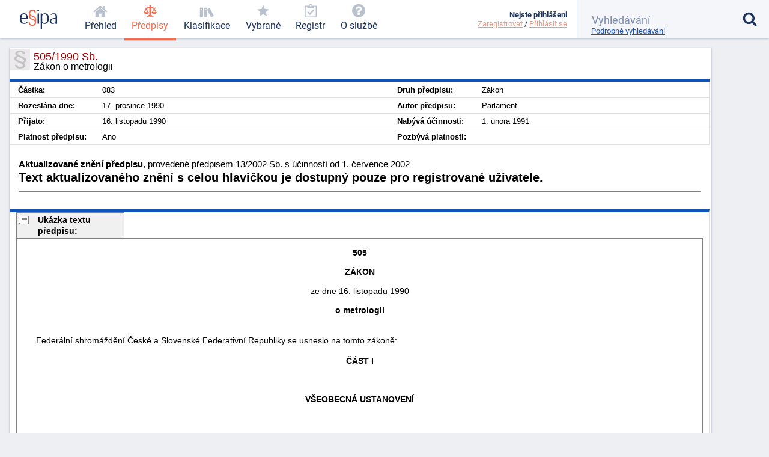

--- FILE ---
content_type: text/html; charset=utf-8
request_url: https://esipa.cz/sbirka/sbsrv.dll/sb?DR=AZ&CP=1990s505-2002s013
body_size: 6307
content:
<!DOCTYPE html>
<html data-action="Law.Show" lang="cs">
<head>
	<meta charset="utf-8">

	<title>	505/1990 Sb. - Zákon o metrologii
 | Esipa.cz</title>
	<meta name="viewport" content="width=device-width,initial-scale=1"/>
	<meta name="description" content="	Zákon o metrologii
">
	<meta name="robots" content="index, follow">
	<meta name="author" content="Ondřej Václavík - ondrejvaclavik.cz - ahoj@ondrejvaclavik.cz">
	<meta name="google-site-verification" content="oeWy3_BtCtJhQFMlsLVbKLB9nMoi_-QwgrJW4Vcr1uc" />

	<script>
		window.baseUrl = "";
	</script>
  <script type="module" crossorigin src="/static/index.XxGeoba4.js"></script>
  <link rel="modulepreload" crossorigin href="/static/assets/preload-helper-BhLCBprw.js">
  <link rel="stylesheet" crossorigin href="/static/style.BjtvQgcN.css">
</head>

<body class="p-law">
	<div class="app">
	<main class="app-main">

	<script type="text/javascript" src="/sbirka/js/jquery.js"></script>
	<script type="text/javascript" src="/sbirka/js/jquery-ui.js"></script>
	<script type="text/javascript" src="/sbirka/js/obsah.js?v3"></script>

	<div class="body_old block body_old_main">
		<div id="mainout">
			
    <!-- main -->
    <div id="main">          
    <script type="text/javascript">
    	$(function() {
           $("#tabs").tabs();
    	});
    </script>
    <h1 class="border">505/1990 Sb.<span>Zákon o metrologii</span></h1>
    <div class="cara15">
    <table class="zakon">
	      <tbody>
    	  <tr>
            <td width="10%" nowrap><strong>Částka:</strong></td>
            <td>083</td>
            <td width="10%" nowrap><strong>Druh předpisu:</strong></td>
            <td>Zákon</td>
        </tr>
        <tr>
        	<td  nowrap><strong>Rozeslána dne:</strong></td>
            <td>17. prosince 1990</td>
            <td nowrap><strong>Autor předpisu:</strong></td>
            <td>Parlament</td>

        </tr>
        <tr>
        	<td nowrap><strong>Přijato:</strong></td>
            <td>16. listopadu 1990</td>
            <td nowrap><strong>Nabývá účinnosti:</strong></td>
            <td>1. února 1991</td>
        </tr>
        <tr>
        	<td nowrap><strong>Platnost předpisu:</strong></td>
            <td>Ano</td>
            <td nowrap><strong>Pozbývá platnosti:</strong></td>
            <td></td>
        </tr>
        <tr>
  
	</tbody>
</table>
<div class="clr"></div>
</div>


<div class="" id="">
<div style="font-size: 1.5em; margin: 1.5em 1em"><B>Aktualizované znění předpisu</B>, provedené předpisem 13/2002 Sb. s účinností od 1. července 2002<br><p><b>Text aktualizovaného znění s celou hlavičkou je dostupný pouze pro registrované uživatele.</b></p><hr noshade></div>
</div>

</div>
<script src="../js/FileSaver.js"></script>
		<script src="../js/jquery.wordexport.js"></script>
		<script type="text/javascript">
		    $(document).ready(function($) {
		        $("a.word-export").click(function(event) {
		            $("#zakon"+"_text").wordExport("1990s505");
		        });
		    });
		</script><!-- main_end --> 
   
  

			<div id="main">
				<div id="zakon_text" class="zakon_text">
					<div class="ukazkahlavicka">Ukázka textu předpisu:</div><div  class="ukazka">



<div class=WordSection1>

<p class=MsoNormal align=center style='text-align:center'><b>505</b></p>

<p class=MsoNormal align=center style='text-align:center'><b>ZÁKON</b></p>

<p class=MsoNormal align=center style='text-align:center'>ze dne 16. listopadu 1990</p>

<p class=MsoNormal align=center style='text-align:center'><b>o metrologii</b></p>

<p class=sbn style='margin-bottom:12.0pt'><br>
 &nbsp;&nbsp;&nbsp;&nbsp;&nbsp;&nbsp;&nbsp;&nbsp;Federální shromáždění České a Slovenské Federativní Republiky se usneslo na tomto zákoně:</p>

<a name="C1"></a><p class=sbn align=center style='text-align:center'><b><span style='color:black'>ČÁST I</span></b></p>

<p class=sbn>&nbsp;</p>

<p class=sbn align=center style='text-align:center'><b><span style='color:black'>VŠEOBECNÁ USTANOVENÍ</span></b></p>

<p class=sbn>&nbsp;</p>

<a name="P1"></a><p class=sbn align=center style='text-align:center'><span style='color:black'>§ 1</span></p>

<p class=sbn style='margin-bottom:12.0pt'><span style='color:black'><br>
 &nbsp;&nbsp;&nbsp;&nbsp;&nbsp;&nbsp;Účelem zákona je úprava práv a povinností fyzických osob, které jsou podnikateli, a právnických osob (dále jen &quot;subjekty&quot;) a orgánů státní správy, a to v rozsahu potřebném k zajištění jednotnosti a správnosti měřidel a měření.</span></p>

<a name="P2"></a><p class=sbn align=center style='text-align:center'><span style='color:black'>§ 2</span></p>

<p class=sbn style='margin-bottom:12.0pt'><span style='color:black'><br>
 &nbsp;&nbsp;&nbsp;&nbsp;&nbsp;&nbsp;(1) Subjekty a orgány státní správy jsou povinny používat základní měřicí jednotky uvedené v odstavci 2, jejich označování, násobky a díly stanovené vyhláškou, a ostatní jednotky, jejich označování, definice, násobky a díly stanovené vyhláškou. V mezinárodním styku lze použít měřicí jednotky odpovídající mezinárodním obchodním zvyklostem. <br>
<br>
 &nbsp;&nbsp;&nbsp;&nbsp;&nbsp;&nbsp;(2) Základními měřicími jednotkami jsou:<br>
<br>
</span></p>

<p class=sbn><span style='color:black'>a) </span></p>

<p class=sbn style='margin-top:0cm;margin-right:0cm;margin-bottom:12.0pt; margin-left:36.0pt'><span style='color:black'>jednotka délky - metr (m); metr je délka dráhy, kterou proběhne světlo ve vakuu za dobu 1/299 792 458 sekundy,</span></p>

<p class=sbn><span style='color:black'>b) </span></p>

<p class=sbn style='margin-top:0cm;margin-right:0cm;margin-bottom:12.0pt; margin-left:36.0pt'><span style='color:black'>jednotka hmotnosti - kilogram (kg); kilogram se rovná hmotnosti mezinárodního prototypu kilogramu,</span></p>

<p class=sbn><span style='color:black'>c) </span></p>

<p class=sbn style='margin-top:0cm;margin-right:0cm;margin-bottom:12.0pt; margin-left:36.0pt'><span style='color:black'>jednotka času - sekunda (s); sekunda je doba trvání 9 192 631 770 period záření, které odpovídá přechodu mezi dvěma hladinami velmi jemné struktury základního stavu atomu cesia 133,</span></p>

<p class=sbn><span style='color:black'>d) </span></p>

<p class=sbn style='margin-top:0cm;margin-right:0cm;margin-bottom:12.0pt; margin-left:36.0pt'><span style='color:black'>jednotka elektrického proudu - ampér (A); ampér je stálý elektrický proud, který při průchodu dvěma přímými rovnoběžnými nekonečně dlouhými vodiči zanedbatelného kruhového průřezu umístěnými ve vakuu ve vzdálenosti 1 metr vyvolá mezi nimi sílu 2 x 10<sup>-7</sup> newtonu na 1 metr délky vodičů,</span></p></DIV><CENTER><B>. . .</B></CENTER><BR></div><div class="obsahhlavicka">Obsah předpisu:</div><div  class="obsah"><table class="tbidx"><tr><td class="tdidxname">ČÁST I - </td><td class="tdidxtitle">VŠEOBECNÁ USTANOVENÍ</td></tr><tr><td class="tdidxname">§ 1 - </td><td class="tdidxtitle">Účel zákona</td></tr><tr><td class="tdidxname">§ 2 - </td><td class="tdidxtitle">Zákonné měřící jednotky</td></tr><tr><td class="tdidxname">§ 3 - </td><td class="tdidxtitle">Měřidla</td></tr><tr><td class="tdidxname">§ 4 - </td><td class="tdidxtitle">Státní metrologická kontrola měřidel</td></tr><tr><td class="tdidxname">§ 5 - </td><td class="tdidxtitle">Návaznost měřidel</td></tr><tr><td class="tdidxname">ČÁST II - </td><td class="tdidxtitle">SCHVALOVÁNÍ TYPŮ MĚŘIDEL</td></tr><tr><td class="tdidxname">§ 6 - </td><td class="tdidxtitle">Schvalování typů měřidel vyrobených v tuzemsku</td></tr><tr><td class="tdidxname">§ 7 - </td><td class="tdidxtitle">Schvalování typů dovezených měřidel</td></tr><tr><td class="tdidxname">§ 8 - </td><td class="tdidxtitle">Schvalování referenčních materiálů</td></tr><tr><td class="tdidxname">ČÁST III - </td><td class="tdidxtitle">OVĚŘOVÁNÍ A KALIBRACE MĚŘIDEL</td></tr><tr><td class="tdidxname">§ 9 - </td><td class="tdidxtitle">Ověřování a kalibrace</td></tr><tr><td class="tdidxname">§ 10 - </td><td class="tdidxtitle">Uvádění měřidel do oběhu</td></tr><tr><td class="tdidxname">§ 11 - </td><td class="tdidxtitle">Používání měřidel</td></tr><tr><td class="tdidxname">ČÁST IV - </td><td class="tdidxtitle">VZTAHY K ZAHRANIČÍ</td></tr><tr><td class="tdidxname">§ 12&nbsp;&nbsp</td><td class="tdidxtitle"></td></tr><tr><td class="tdidxname">ČÁST V - </td><td class="tdidxtitle">ÚKOLY ORGÁNŮ A ORGANIZACÍ</td></tr><tr><td class="tdidxname">§ 13 - </td><td class="tdidxtitle">Federální úřad pro normalizaci a měření</td></tr><tr><td class="tdidxname">§ 14 - </td><td class="tdidxtitle">Československý metrologický ústav</td></tr><tr><td class="tdidxname">§ 15 - </td><td class="tdidxtitle">Státní metrologický inspektorát</td></tr><tr><td class="tdidxname">§ 16 - </td><td class="tdidxtitle">Státní metrologická střediska</td></tr><tr><td class="tdidxname">§ 17 - </td><td class="tdidxtitle">Oprávnění pracovníků metrologických orgánů</td></tr><tr><td class="tdidxname">§ 18 - </td><td class="tdidxtitle">Úkoly organizací</td></tr><tr><td class="tdidxname">§ 19 - </td><td class="tdidxtitle">Registrace organizací</td></tr><tr><td class="tdidxname">§ 20 - </td><td class="tdidxtitle">Střediska kalibrační služby</td></tr><tr><td class="tdidxname">§ 21 - </td><td class="tdidxtitle">Úřední měření</td></tr><tr><td class="tdidxname">ČÁST VI - </td><td class="tdidxtitle">ÚHRADY A POKUTY</td></tr><tr><td class="tdidxname">§ 22 - </td><td class="tdidxtitle">Úhrady</td></tr><tr><td class="tdidxname">§ 23 - </td><td class="tdidxtitle">Pokuty organizacím</td></tr><tr><td class="tdidxname">ČÁST VII - </td><td class="tdidxtitle">USTANOVENÍ SPOLEČNÁ A ZÁVĚREČNÁ</td></tr><tr><td class="tdidxname">§ 24 - </td><td class="tdidxtitle">Řízení</td></tr><tr><td class="tdidxname">§ 25 - </td><td class="tdidxtitle">Lhůty pro výkony státní metrologické kontroly</td></tr><tr><td class="tdidxname">§ 26 - </td><td class="tdidxtitle">Přechodné ustanovení</td></tr><tr><td class="tdidxname">§ 27 - </td><td class="tdidxtitle">Zmocňovací ustanovení</td></tr><tr><td class="tdidxname">§ 28 - </td><td class="tdidxtitle">Zrušovací ustanovení</td></tr><tr><td class="tdidxname">§ 29 - </td><td class="tdidxtitle">Účinnost</td></tr></table></div>
					
				</div>
			</div>
		</div>

		<div class="nodisplay" id="infomessage">
			<div class="closebtn" onclick="zavriinfomess()">Zavřít</div>
			<div id="infomessagein">
			</div>
		</div>
	</div>

	</main>


	<header class='app-header'>
		<a href="/prehled-funkci" title='Esipa.cz - přehled o zákonech, vyhláškách, normách a klasifikacích (ISO 9001, ISO 14001, ISO 45001, ISO 27001, ISO 13485, ISO 50001, CZ-NACE)'>
			<svg class='logo' viewBox="0 0 1815 937">
				<style>
					.primary { fill: #1b325f }
					.secondary { fill: #f26c4f }
					.light { fill: #9cc4e4 }
				</style>

				<path d="M384.43 403.94C384.43 422.93 384.43 429.93 379.4 451.92C379.4 451.92 74.96 451.92 74.96 451.92C74.96 451.92 74.96 470.92 74.96 470.92C79.98 581.89 120.17 654.87 221.65 654.87C265.86 654.87 313.09 637.87 352.27 589.89C352.27 589.89 380.41 613.88 380.41 613.88C335.19 679.86 267.87 697.86 212.61 697.86C121.18 697.86 34.76 657.87 6.63 529.9C2.61 510.91 -0.4 472.92 -0.4 470.92C-0.4 470.92 -0.4 424.93 -0.4 424.93C7.64 279.97 74.96 179 204.57 179C350.26 179 384.43 305.96 384.43 403.94zM317.11 386.94C317.11 388.94 317.11 401.94 316.1 409.94C316.1 409.94 76.97 409.94 76.97 409.94C76.97 409.94 76.97 403.94 76.97 403.94C85 321.96 102.08 221.99 204.57 221.99C306.05 221.99 317.11 328.96 317.11 386.94z" class="primary" fill-rule="evenodd"></path>

				<path d="M777.67 156.97C777.67 178.97 770.64 191.96 748.53 191.96C741.5 191.96 729.44 189.96 723.41 180.97C718.39 171.97 719.39 160.97 718.39 151.97C718.39 146.98 717.38 140.98 716.38 136.98C704.32 75.99 661.11 58 617.91 58C537.53 58 504.37 117.98 504.37 181.97C504.37 240.95 538.53 270.94 615.9 297.93C671.16 316.93 752.55 338.92 781.69 410.9C784.7 419.9 795.75 453.89 795.75 469.89C795.75 469.89 795.75 623.85 795.75 623.85C786.71 751.81 702.31 796.8 612.89 796.8C554.61 796.8 481.26 776.8 442.07 696.83C440.06 691.83 437.05 685.83 436.04 680.83C432.03 668.83 429.01 646.84 429.01 644.84C429.01 644.84 429.01 624.85 429.01 624.85C434.04 604.85 444.08 601.85 459.15 601.85C466.19 601.85 480.26 603.85 484.27 612.85C489.3 622.85 488.29 638.84 490.3 649.84C503.36 721.82 558.63 739.82 606.86 739.82C664.13 739.82 723.41 713.82 730.44 629.84C730.44 629.84 730.44 607.85 730.44 607.85C729.44 603.85 727.43 597.85 727.43 593.85C723.41 554.87 670.16 519.87 637 508.88C624.94 504.88 610.88 499.88 598.82 494.88C552.6 477.89 483.27 455.89 456.14 392.91C453.13 385.91 450.11 377.91 448.1 369.92C445.09 356.92 442.07 332.93 442.07 330.93C442.07 330.93 442.07 172.97 442.07 172.97C449.11 47 529.49 1.01 615.9 1.01C713.36 1.01 777.67 60 777.67 156.97zM554.61 329.93C613.89 356.92 712.36 372.91 729.44 435.9C730.44 439.9 737.48 465.89 737.48 470.89C737.48 470.89 737.48 509.88 737.48 509.88C725.42 495.88 711.35 486.88 699.3 480.89C636 447.89 530.49 435.9 509.39 370.91C509.39 368.92 501.36 337.92 501.36 333.92C501.36 333.92 501.36 294.94 501.36 294.94C517.43 311.93 536.52 321.93 554.61 329.93z" class="secondary" fill-rule="evenodd"></path>

				<path d="M934 189C934 189 934 688 934 688C934 688 862 688 862 688C862 688 862 189 862 189C862 189 934 189 934 189z" class="primary big" fill-rule="evenodd"></path>

				<path d="M940 44C940 70 923 87 898 87C872 87 857 66 857 44C857 19 874 2 898 2C927 2 940 19 940 44z" class="primary big" fill-rule="evenodd"></path>

				<path d="M1409 343C1412 360 1417 392 1417 395C1417 395 1417 455 1417 455C1408 597 1342 697 1215 697C1174 697 1128 689 1089 651C1089 651 1088 650 1086 650C1086 650 1086 938 1086 938C1086 938 1015 938 1015 938C1015 938 1015 188 1015 188C1015 188 1074 188 1074 188C1074 188 1083 249 1083 249C1127 192 1177 180 1226 180C1311 180 1385 228 1409 343zM1334 346C1337 361 1341 392 1341 395C1341 395 1341 461 1341 461C1333 577 1295 650 1192 650C1160 650 1131 644 1098 618C1094 614 1087 609 1087 607C1087 607 1087 294 1087 294C1121 240 1161 228 1202 228C1266 228 1316 254 1334 346z" class="primary big" fill-rule="evenodd"></path>

				<path d="M1674 180C1685 181 1696 182 1707 184C1714 185 1722 188 1730 190C1734 192 1741 195 1747 197C1791 213 1812 283 1812 315C1812 315 1812 698 1812 698C1812 698 1741 698 1741 698C1741 698 1741 630 1741 630C1699 685 1649 697 1602 697C1556 697 1497 687 1467 624C1463 614 1459 594 1459 592C1459 592 1459 559 1459 559C1461 543 1466 526 1475 511C1501 465 1550 443 1588 430C1637 413 1688 404 1741 400C1741 400 1741 318 1741 318C1735 237 1696 222 1640 222C1598 222 1559 236 1515 264C1515 264 1508 227 1508 227C1508 226 1509 224 1510 223C1550 198 1605 179 1648 179C1650 179 1651 180 1674 180zM1740 436C1740 436 1740 582 1740 582C1707 639 1666 654 1625 654C1596 654 1556 648 1539 606C1536 598 1533 583 1533 581C1533 581 1533 552 1533 552C1552 455 1665 447 1733 436C1733 436 1740 436 1740 436z"  class="primary big" fill-rule="evenodd"></path>

				<path d="M1157 909C1157 919 1150 923 1144 923C1135 923 1132 916 1132 910C1132 903 1135 897 1144 897C1153 897 1157 903 1157 909z" class="light" fill-rule="evenodd"></path>
			</svg>
		</a>

			<nav class="app-nav">
				<a href="/prehled" class="minor">
					<span class="icon icon-home"></span>
					<span class="text">Přehled</span>
				</a>
				<a href="/zakony" class="important selected">
					<span class="icon icon-law"></span>
					<span class="text">Předpisy</span>
				</a>
				<a href="/klasifikace" class="important">
					<span class="icon icon-books"></span>
					<span class="text">Klasifikace</span>
				</a>
				<a href='/sbirka/sbsrv.dll/sezn?DR=NRT&NR=VYBR' class="important">
					<span class="icon icon-star"></span>
					<span class="text">Vybrané</span>
				</a>
				<a href='/sbirka/sbsrv.dll/sezn?DR=NRT&amp;NR=REG'>
					<span class="icon icon-clipboard"></span>
					<span class="text">Registr</span>
				</a>
				<a href="/o-sluzbe/" class="minor">
					<span class="icon icon-question-circle"></span>
					<span class="text">O službě</span>
				</a>
			</nav>

		<div class="spacer"></div>

		<a href="#" class="toggle toggle-nav">
			<em class="icon icon-menu"></em>
			<span class="text">MENU</span>
		</a>

		<a href="#" class="toggle toggle-user">
			<em class="icon icon-user"></em>
			<span class="status inactive"></span>
		</a>

		<div class='user'>
			<div class="menu">
					<b>Nejste přihlášeni</b>
					<div class='links'>
						<a href="/uzivatel/registrace">Zaregistrovat</a> /
						<a href="/uzivatel/prihlaseni">Přihlásit se</a>
					</div>
			</div>
		</div>

		<form class="app-search" method='get' action='/vyhledavani'>
			<input class="sb-search-input" placeholder="Vyhledávání" type="search" value="" name="search">
			<input type="submit" value="">
			<input type="hidden" name="do" value="searchForm-form-submit">
			<input type="hidden" name="simple" value="1">

			<span class="icon icon-search"></span>
			<a href="/vyhledavani?showDetail=1">Podrobné vyhledávání</a>

			<div class="app-search__popup">
				<a href="/vyhledavani"
					style="    display: block;
position: relative;
left: 0;
top: 0;
padding: 0;"
				>Podrobné vyhledávání</a>

				<h2>Vyhledání konkrétního předpisu</h2>
				<p>
					K vyhledání konkrétního předpisu stačí zadat <b>číslo/rok</b>. (Např. 14/2000)
				</p>
				<h2>Fulltextové vyhledávání</h2>
				<p>
					Zadejte vhodně vybraná klíčová slova. Zadání může být v následujícíh tvarech:
				</p>
				<ul>
					<li><b>náhrady škody</b>: pokud zadáte více slov, najde všechny stránky, kde se vyskytují alespoň jedno ze zadaných slov. Na pořadí slov však nezáleží.</li>
					<li><b>+náhrady</b>: každé slovo, které předchází znaménko plus, se musí na stránce nacházet.</li>
					<li><b>-náhrady</b>: každé slovo, které předchází znaménko mínus, se nesmí na stránce nacházet.</li>
					<li><b>"náhradě škod"</b>: řetězec uzavřený v uvozovkách bude vyhledán přesně tak, jak je zadán. Tj. budou vyhledány jen stránky, kde se vyskytují obě slova přesně za sebou.</li>
				</ul>
				<p>Jednotlivá pravidla lze libovolně kombinovat.</p>
			</div>
		</form>
	</header>
	<footer class="app-footer">
	<span class="copyright">
		© ESIPA s.r.o. 2002-2026
	</span>

	<a href="//esipa.cz/sbirka/sbsrv.dll/navig?pos=podminky" title="Podmínky užití">Podmínky užití</a>
	</footer>
	</div>

	<div class="app-wrapper"></div>

<script defer src="https://static.cloudflareinsights.com/beacon.min.js/vcd15cbe7772f49c399c6a5babf22c1241717689176015" integrity="sha512-ZpsOmlRQV6y907TI0dKBHq9Md29nnaEIPlkf84rnaERnq6zvWvPUqr2ft8M1aS28oN72PdrCzSjY4U6VaAw1EQ==" data-cf-beacon='{"version":"2024.11.0","token":"df91a5c6f75844389a9cb842ac5a7184","r":1,"server_timing":{"name":{"cfCacheStatus":true,"cfEdge":true,"cfExtPri":true,"cfL4":true,"cfOrigin":true,"cfSpeedBrain":true},"location_startswith":null}}' crossorigin="anonymous"></script>
</body>
</html>
